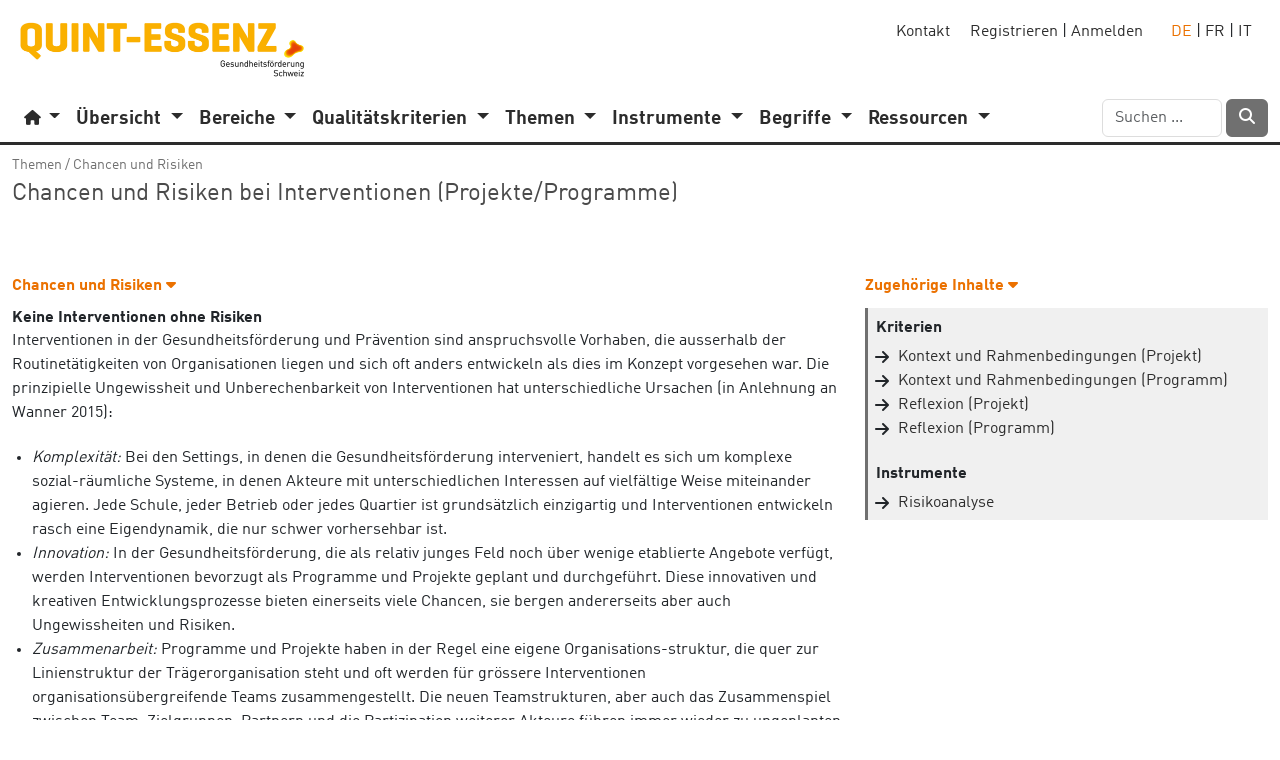

--- FILE ---
content_type: text/html; charset=utf-8
request_url: https://quint-essenz.ch/en/topics/1282
body_size: 20127
content:
<!DOCTYPE html>
<html>
<head>
<title>quint-essenz: Themen: Chancen und Risiken</title>
<link rel="icon" type="image/png" href="/assets/favicon-dd2ee615ef055ae579019bdcda19e0094574930e5bafef86f9d8e68f31721e41.png" />
<link rel="apple-touch-icon" type="image/png" href="/assets/apple-touch-icon-5c371dc94654079c0102ce54198070849386e53809a132f9a5cb352e77ac00be.png" />
<meta content="text/html; charset=UTF-8" http="{equiv: &quot;content-type&quot;}">
<meta content="width=device-width, initial-scale=1" name="viewport">
<meta name="csrf-param" content="authenticity_token" />
<meta name="csrf-token" content="270d7saYEYk3EJCgkz11V1JexkYLFKjDxLGHSf69Rdq-xSGgh4QuyZvx6V1RfYp1-aVkAjKny3a6uZb4uNb6Ug" />
<script src="/assets/application-efcfd0a29731e4f7b97be60a038c8e73037083be2bf3389ffa6558ec681a235d.js" data-turbolinks-track="reload"></script>
<link rel="stylesheet" href="/assets/application-3230078f33e119bcb66dc3795833c6a1764245506604661917fd207205e2297d.css" data-turbolinks-track="reload" />
<link rel="stylesheet" href="/assets/default-19b972e8dc5ee2ac8fe0a3e56e4331d970f49743a2e9a83ea300e42d609254d4.css" media="all" />


<!-- Matomo -->
<script>
  var _paq = window._paq = window._paq || [];
  /* tracker methods like "setCustomDimension" should be called before "trackPageView" */
  _paq.push(['trackPageView']);
  _paq.push(['enableLinkTracking']);
  (function() {
    var u="//matomo.iterum.ch/";
    _paq.push(['setTrackerUrl', u+'matomo.php']);
    _paq.push(['setSiteId', '3']);
    var d=document, g=d.createElement('script'), s=d.getElementsByTagName('script')[0];
    g.async=true; g.src=u+'matomo.js'; s.parentNode.insertBefore(g,s);
  })();
</script>
<!-- End Matomo Code -->

</head>
<body data-locale="de">
<div class="ajax-overlay collapse"><img src="/assets/loading-d514a564394ac13501d450cf09d31c0d0b7545d13d714dde9233c9504d24d567.gif" /></div>
<header>
<div class="container-fluid">
<div class="d-flex justify-content-between">
<div class="d-flex"><div class="brand" id="brand">
<a href="/de"><img width="300" alt="Gesundheitsförderung Schweiz" src="/assets/quintessenz_logo_de-6fb2f93d1e40f6fea0c59b36c053a0ce743ec8568e2cecb1c905101296c505e0.png" /></a>
</div>
</div>
<div class="d-flex text-end"><div class="nav-meta me-3 d-xs-none d-sm-none d-md-block d-lg-block d-xl-block" id="nav_meta">
<a id="link_to_new_contact" href="/de/contacts/new">Kontakt</a>
&nbsp;
&nbsp;
<a id="sign_up" href="/de/users/new">Registrieren</a>
|
<a id="login" href="/de/login">Anmelden</a>
&nbsp;
&nbsp;
&nbsp;
<span class="orange"><a href="/de/topics/1282">DE</a></span>
|
<span class="normal"><a href="/fr/topics/1282">FR</a></span>
|
<span class="normal"><a href="/it/topics/1282">IT</a></span>
</div>
</div>
</div>

<nav class="navbar navbar-light navbar-expand-md navbar-entry">
<button aria-control="navbar_content" aria-expanded="false" aria-label="navbar_content" class="navbar-toggler" data-bs-target="#navbar_content" data-bs-toggle="collapse" type="button">
<span class="navbar-toggler-icon"></span>
</button>
<div class="navbar-collapse collapse" id="navbar_content">
<ul class="navbar-nav ps-1" id="my_contexts">
<li class="dropdown nav-item">
<a aria-expanded="false" aria-haspopup="true" class="nav-link dropdown-toggle home-menu-title" data-bs-toggle="dropdown" href="#" id="nav_home">
<span class="smaller"><i class="fas fa-home" aria-hidden="true"></i></span>
</a>
<div aria-labelledby="nav_home" class="dropdown-menu">
<a class="dropdown-item" href="/de" id="link_to_default">Startseite</a>
<div class="dropdown-divider"></div>
<a class="dropdown-item" href="/de/switch" id="link_to_switch">Projektförderung</a>
</div>
</li>
</ul>

<ul class="navbar-nav">
<li class="dropdown nav-item">
<a aria-expanded="false" aria-haspopup="true" class="nav-link main-menu-title dropdown-toggle" data-bs-toggle="dropdown" href="/de/quality" id="nav_overview">
<strong>Übersicht</strong>
</a>
<div aria-labelledby="nav_overview" class="dropdown-menu">
<a class="dropdown-item" href="/de/quality">Bereiche</a>
</div>
</li>

<li class="dropdown nav-item">
<a aria-expanded="false" aria-haspopup="true" class="nav-link main-menu-title dropdown-toggle" data-bs-toggle="dropdown" href="/de/quality" id="nav_sections">
<strong>Bereiche</strong>
</a>
<div aria-labelledby="nav_sections" class="dropdown-menu">
<a class="dropdown-item" href="/de/sections/1">Gesundheitsförderung</a>
<a class="dropdown-item" href="/de/sections/2">Begründung</a>
<a class="dropdown-item" href="/de/sections/3">Planung</a>
<a class="dropdown-item" href="/de/sections/4">Organisation</a>
<a class="dropdown-item" href="/de/sections/5">Steuerung</a>
<a class="dropdown-item" href="/de/sections/6">Evaluation und Valorisierung</a>
</div>
</li>

<li class="dropdown nav-item">
<a aria-expanded="false" aria-haspopup="true" class="nav-link main-menu-title dropdown-toggle" data-bs-toggle="dropdown" href="/de/quality" id="nav_dimensions">
<strong>Qualitätskriterien</strong>
</a>
<div aria-labelledby="nav_dimensions" class="dropdown-menu">
<a class="dropdown-item" href="/de/dimensions?scope=projects">Projekte</a>
<a class="dropdown-item" href="/de/dimensions?scope=programs">Programme</a>
</div>
</li>

<li class="dropdown nav-item">
<a aria-expanded="false" aria-haspopup="true" class="nav-link main-menu-title dropdown-toggle" data-bs-toggle="dropdown" href="/de/quality" id="nav_topics">
<strong>Themen</strong>
</a>
<div aria-labelledby="nav_topics" class="dropdown-menu">
<a class="dropdown-item" href="/de/topics">A-Z</a>
</div>
</li>

<li class="dropdown nav-item">
<a aria-expanded="false" aria-haspopup="true" class="nav-link main-menu-title dropdown-toggle" data-bs-toggle="dropdown" href="/de/quality" id="nav_tools">
<strong>Instrumente</strong>
</a>
<div aria-labelledby="nav_tools" class="dropdown-menu">
<a class="dropdown-item" href="/de/tools">A-Z</a>
</div>
</li>

<li class="dropdown nav-item">
<a aria-expanded="false" aria-haspopup="true" class="nav-link main-menu-title dropdown-toggle" data-bs-toggle="dropdown" href="/de/quality" id="nav_concepts">
<strong>Begriffe</strong>
</a>
<div aria-labelledby="nav_concepts" class="dropdown-menu">
<a class="dropdown-item" href="/de/concepts">A-Z</a>
</div>
</li>

<li class="dropdown nav-item">
<a aria-expanded="false" aria-haspopup="true" class="nav-link main-menu-title dropdown-toggle" data-bs-toggle="dropdown" href="/de/quality" id="nav_resources">
<strong>Ressourcen</strong>
</a>
<div aria-labelledby="nav_resources" class="dropdown-menu">
<a class="dropdown-item" href="/de/bibliographical_references">Literaturhinweise</a>
<a class="dropdown-item" href="/de/public_assets">Download</a>
</div>
</li>

</ul>
<div class="ms-auto pb-1" id="search_form">
<form class="form-inline" role="search" action="/de/result" accept-charset="UTF-8" method="post"><input type="hidden" name="authenticity_token" value="GD5PUZoxrrvGClhLDrsniuNrZ-kkqAAjUFQuadXl4SxKfHX_AwuMbThohPDSxr5MLUkjzSknXOW-vcksOvZwKg" autocomplete="off" /><div class="d-inline-flex">
<input type="text" name="search[string]" id="search_string" class="form-control" size="12" placeholder="Suchen ..." />
<button class="btn btn-black ms-1" id="submit_search" type="submit">
<span class="white"><i class="fas fa-search" aria-hidden="true"></i></span>
</button>
</div>
</form></div>

</div>
</nav>

</div>
<div class="navbar-bottom"></div>
</header>
<div class="container-fluid">
<div class="breadcrumbs" id="breadcrumbs"><a href="/de/topics">Themen</a><span class="gray"> / </span><a href="/de/topics/1282">Chancen und Risiken</a></div>
</div>
<div class="container-fluid">
<div class="d-flex justify-content-between">
<div class="title" id="title">
<div id="title">
<h1>Chancen und Risiken bei Interventionen (Projekte/Programme)</h1>
</div>

<!-- /.testserver= t(:warning_testserver) if Rails.env.staging? -->

</div>
<div>
<div class="row action-spacer">
<div class="col-md-6">

</div>
<div class="col-md-6">


<div aria-labelledby="nav_print" class="dropdown-menu dropdown-menu-right" role="menu">
<a data-popup="true" class="dropdown-item" href="/de/topics/1282/text_report.html">Diese Seite drucken</a>
</div>








</div>
</div>

</div>
</div>
</div>
<div class="container-fluid">
<div class="row info-spacer">
<div class="col-md-7">

</div>
<div class="col-md-5">


</div>
</div>

</div>
<div class="container-fluid">
<div class="row">
<div class="col-md-12">

</div>
</div>
<div class="row">
<div class="col-md-8">
<div class="c-module" id="text">
<div class="c-title">
<h2><a id="toggle_text_content" href="#text_content" role="button" data-bs-toggle="collapse" aria-expanded="true" aria-controls="text_content" class="text-toggle">Chancen und Risiken <i class="fas"></i></a></h2>
</div>
<div class="c-content collapse show" id="text_content">
<h3>Keine Interventionen ohne Risiken</h3>

<p>Interventionen in der Gesundheitsförderung und Prävention sind anspruchsvolle Vorhaben, die ausserhalb der Routinetätigkeiten von Organisationen liegen und sich oft anders entwickeln als dies im Konzept vorgesehen war. Die prinzipielle Ungewissheit und Unberechenbarkeit von Interventionen hat unterschiedliche Ursachen (in Anlehnung an Wanner 2015):</p>

<ul>
<li><em>Komplexität:</em> Bei den Settings, in denen die Gesundheitsförderung interveniert, handelt es sich um komplexe sozial-räumliche Systeme, in denen Akteure mit unterschiedlichen Interessen auf vielfältige Weise miteinander agieren. Jede Schule, jeder Betrieb oder jedes Quartier ist grundsätzlich einzigartig und Interventionen entwickeln rasch eine Eigendynamik, die nur schwer vorhersehbar ist. </li>
<li><em>Innovation:</em> In der Gesundheitsförderung, die als relativ junges Feld noch über wenige etablierte Angebote verfügt, werden Interventionen bevorzugt als Programme und Projekte geplant und durchgeführt. Diese innovativen und kreativen Entwicklungsprozesse bieten einerseits viele Chancen, sie bergen andererseits aber auch Ungewissheiten und Risiken.<br></li>
<li><em>Zusammenarbeit:</em> Programme und Projekte haben in der Regel eine eigene Organisations-struktur, die quer zur Linienstruktur der Trägerorganisation steht und oft werden für grössere Interventionen organisationsübergreifende Teams zusammengestellt. Die neuen Teamstrukturen, aber auch das Zusammenspiel zwischen Team, Zielgruppen, Partnern und  die Partizipation weiterer Akteure führen immer wieder zu ungeplanten und unplanbaren Entwicklungen.</li>
<li><em>Individualität:</em> Menschen bringen je individuelle Bedürfnisse, Haltungen, Erfahrungen und Befindlichkeiten in eine Intervention ein, die sich zudem über die Zeit ändern können. Überall wo Menschen (zusammen-)arbeiten, sind überraschende Höhenflüge möglich; es können aber auch Fehler passieren.<br></li>
<li><em>Kontext:</em> Faktoren im Umfeld einer Intervention können sich jederzeit ändern und den Verlauf stark begünstigen oder aber behindern. Die Unterstützung in der Bevölkerung für ein Quartierprojekt, die politischen Rahmenbedingungen für ein Schulprojekt, die ökonomische Situation eines Betriebes etc. sind nicht verlässliche Bedingungen, sondern bis zu einem gewissen Grad unberechenbar.<br></li>
<li><em>Partizipation:</em> Die Gesundheitsförderung hat den Anspruch, Interventionen partizipativ zu planen und umzusetzen. Wenn echte Partizipation (Wright 2010) gelebt wird, sind die Entwicklungen nur begrenzt plan- und voraussehbar. Die Zielgruppen entscheiden kontinuierlich mit, in welche Richtung sich die Intervention entwickelt. </li>
</ul>

<p>Chancen und Risiken sind eng miteinander verknüpft. Risiken lediglich als Gefahren für ein Projekt zu verstehen, ist zu kurz gegriffen (Wanner 2015). Wir gehen ständig Risiken ein und nutzen Chancen, um uns weiterzuentwickeln. Wenn ein Kind beispielsweise Fahrradfahren lernt, ist dies mit der Aussicht verbunden, den Bewegungsradius zu erweitern und mit den grösseren Kindern mithalten zu können. Zudem verspricht die neue Bewegungsform Spass. Bis dieses Potenzial aber genutzt werden kann, müssen einige Hürden überwunden werden und die meisten kommen wohl nicht um Stürze und Schrammen herum. Auch in anderen Lebensbereichen (im Beruf, auf Reisen etc.) sind wir ständig mit Risiken konfrontiert, wenn wir uns weiter entwickeln wollen. Ein Leben gänzlich ohne Risiken ist erstens kaum vorstellbar und zweitens auch nicht erstrebenswert. Es kann nicht das Ziel sein, jegliches Risiko zu vermeiden, sondern Risiken abzuschätzen und zu begrenzen. Das gilt für das tägliche Leben ebenso wie für die Projektarbeit.  </p>

<h3>Umgang mit Ungewissheit</h3>

<p>Eine der grossen Herausforderungen der Gesundheitsförderung und Prävention ist ein angemessener Umgang mit der Offenheit und Ungewissheit bei Interventionen. Verantwortliche müssen… </p>

<ul>
<li>in Betracht ziehen, dass sich die Settings und Zielgruppen, aber auch die Intervention selber anders als erwartet entwickeln können,</li>
<li>offen sein für Chancen (Windows of opportunities) und nach Risiken Ausschau halten, </li>
<li>unterschiedliche Entwicklungsszenarien entwerfen,</li>
<li>reale Entwicklungen im Projekt regelmässig systematisch reflektieren und </li>
<li>flexibel und kreativ auf Unvorhergesehenes reagieren können.</li>
</ul>

<p>Im Spannungsfeld zwischen Planbarkeit und Ungewissheit braucht es bei Interventionen einerseits klare Vorstellungen über die Ziele, die man verfolgt, andererseits müssen diese aber regelmässig überprüft, geschärft und gegebenenfalls adaptiert werden. Eine zeitliche Gliederung durch Meilensteine und etappenweise Feinplanung hilft, den Fortschritt kontinuierlich zu reflektieren, auf sich ergebende Chancen und Risiken zu reagieren und das Vorhaben Schritt für Schritt weiter zu entwickeln. Meilensteine, welche regelmässig über die Programm- oder Projektdauer verteilt werden, sind Haltepunkte, an welchen diese Reflexion und Detailplanung stattfinden kann. Meilensteine sind gute Momente für eine rückblickende Analyse der aktuellen Stärken und Schwächen sowie vorausblickend, möglicher Chancen und Risiken (SWOT-Analyse). </p>

<h3>Literaturhinweise</h3>
<ul class="bibliographical-references">
<li>
Wanner, Roland (2015). Risikomanagement für Projekte: Die wichtigsten Methoden und Werkzeuge für erfolgreiche Projekte. Kompakt-Wissen. 2. Auflage. CreateSpace Independent Publishing Platform.

</li>
<li>
Wright, Michael, T. (2010). Pratizipative Qualitätsentwicklung in der Gesundheitsförderung und Prävention. Bern: Huber

</li>
</ul>

<div class="c-module" id="resistance">
<div class="c-title">
<h2><a id="toggle_resistance_content" href="#resistance_content" role="button" data-bs-toggle="collapse" aria-expanded="true" aria-controls="resistance_content" class="text-toggle">Was Sie daran hindern könnte, diese Aspekte zu berücksichtigen <i class="fas"></i></a></h2>
</div>
<div class="c-content collapse show" id="resistance_content">
<ul>
<li>Sie gehen davon aus, dass Sie Ihr Projekt oder Programm so gut geplant haben, dass Unvorhergesehenes unwahrscheinlich ist.</li>
<li>Sie befürchten, dass die Auseinandersetzung mit Risiken bei den Akteuren zu einer negativen Stimmung führt.</li>
<li>Sie sind ausreichend mit gut Planbarem beschäftigt, so dass nicht auch noch Zeit bleibt für die Auseinandersetzung mit Unvorhersehbarem.</li>
<li>Sie wissen nicht, was Sie konkret tun könnten, um Risiken frühzeitig erkennen und vorbeugen zu können.</li>
</ul>

</div>
</div>

<div class="c-module" id="benefit">
<div class="c-title">
<h2><a id="toggle_benefit_content" href="#benefit_content" role="button" data-bs-toggle="collapse" aria-expanded="true" aria-controls="benefit_content" class="text-toggle">Was Sie gewinnen können <i class="fas"></i></a></h2>
</div>
<div class="c-content collapse show" id="benefit_content">
<ul>
<li>Sie lassen Chancen, die sich für Ihr Vorhaben ergeben, nicht ungenutzt. Dadurch erhöht sich das Wirkungspotenzial Ihres Projektes oder Programms. </li>
<li>Wenn Sie sich mit potenziellen Risiken auseinandersetzen, können Sie diese vermindern oder gar vermeiden. </li>
<li>Wenn Sie für unvermeidbare Risiken einen Notfallplan haben, können Sie in einer entsprechenden Situation gut vorbereitet und besonnen reagieren. </li>
</ul>

</div>
</div>

<div class="c-module" id="opportunity">
<div class="c-title">
<h2><a id="toggle_opportunity_content" href="#opportunity_content" role="button" data-bs-toggle="collapse" aria-expanded="true" aria-controls="opportunity_content" class="text-toggle">Was Sie konkret tun können <i class="fas"></i></a></h2>
</div>
<div class="c-content collapse show" id="opportunity_content">
<ul>
<li>Planen Sie regelmässige Haltepunkte (Meilensteine) in ihrem Projekt oder Programm ein, um regelmässig die Stärken, Schwächen, Chancen und Risiken zu reflektieren</li>
<li>Nutzen Sie das Instrument Risikoanalyse auf quint-essenz, um sich vertieft auf potenzielle Risiken vorzubereiten und vorbeugende Massnahmen zu planen.<br></li>
</ul>

</div>
</div>

<div class="c-module" id="reflections">
<div class="c-title">
<h2><a id="toggle_reflections_content" href="#reflections_content" role="button" data-bs-toggle="collapse" aria-expanded="true" aria-controls="reflections_content" class="text-toggle">Reflexionsfragen <i class="fas"></i></a></h2>
</div>
<div class="c-content collapse show" id="reflections_content">
<ul id="reflections_draglist">
<li id="reflection_1252">Besprechen Sie in Ihrem Team regelmässig, welche Chancen und Risiken sich für Ihre Intervention ergeben könnten?</li>
<li id="reflection_1253">Haben Sie vorbeugende Massnahmen getroffen, um angemessen auf Risiken reagieren zu können?</li>
<li id="reflection_1254">Haben sie einen &quot;Plan B&quot;, falls eines der identifizierten Risiken dennoch eintreffen sollte?</li>
<li id="reflection_1255">Sind im Projekt- oder Programmbudget Reserven für Unvorhergesehenes enthalten?</li>
</ul>
</div>
</div>

</div>
</div>

</div>
<div class="col-md-4">
<div class="c-module" id="rc">
<div class="c-title">
<h2><a id="toggle_rc_content" href="#rc_content" role="button" data-bs-toggle="collapse" aria-expanded="true" aria-controls="rc_content" class="text-toggle">Zugehörige Inhalte <i class="fas"></i></a></h2>
</div>
<div class="c-content collapse show" id="rc_content">
<div class="related">
<div class="rc">
<p class="rc-header">Kriterien</p>
<ul class="fa-ul">
<li>
<i class="fas fa-arrow-right fa-li" aria-hidden="true"></i>
<a href="/de/dimensions/1024">Kontext und Rahmenbedingungen (Projekt)</a>
</li>
<li>
<i class="fas fa-arrow-right fa-li" aria-hidden="true"></i>
<a href="/de/dimensions/1068">Kontext und Rahmenbedingungen (Programm)</a>
</li>
<li>
<i class="fas fa-arrow-right fa-li" aria-hidden="true"></i>
<a href="/de/dimensions/1051">Reflexion (Projekt)</a>
</li>
<li>
<i class="fas fa-arrow-right fa-li" aria-hidden="true"></i>
<a href="/de/dimensions/1079">Reflexion (Programm)</a>
</li>
</ul>
<p class="rc-header">Instrumente</p>
<ul class="fa-ul">
<li id="tool_1065">
<i class="fas fa-arrow-right fa-li" aria-hidden="true"></i>
<a href="/de/tools/1065">Risikoanalyse</a>
</li>
</ul>
</div>
</div>
</div>
</div>


</div>
</div>

</div>
<div class="container-fluid">
<div class="row">
<div class="col-md-12">
<div class="last_modification" id="last_modification">
Letzte Änderung: Montag, 04. Mai 2015, 14:32 Uhr

</div>
</div>
</div>

</div>
<div class="container-fluid">
<div class="row">
<div class="col-md-12">
<div aria-hidden class="modal fade" data-backdrop="static" id="modal" role="dialog">
<div class="modal-dialog">
<div class="modal-content">
<div class="modal-header">
<h2 class="modal-title"></h2>
<button name="button" type="button" id="close" class="btn-close float-end" data-bs-dismiss="modal" aria-label="close"></button>
</div>
<div class="modal-body">

</div>
<div class="modal-footer">
<button name="button" type="button" id="ok" class="btn btn-light" data-bs-dismiss="modal" aria-label="ok">Schliessen</button>
</div>
</div>
</div>
</div>

<div class="collapse" id="instruction">

</div>

</div>
</div>
</div>
<footer>
<div class="container-fluid footer-entry">
<div class="row">
<div class="col">
<div class="d-flex justify-content-between">
<div class="pt-1">
<a href="/de/about_us">Wir über uns</a>
|
<a href="/de/privacy">Datenschutz</a>
</div>
<div class="text-end pt-1">
© 2000-2026
<a href="http://www.gesundheitsfoerderung.ch">Gesundheitsförderung Schweiz</a>
|
Made by
<a href="http://www.iterum.ch">iterum gmbh</a>

</div>
</div>
</div>
</div>
</div>

</footer>
</body>
</html>


--- FILE ---
content_type: text/css
request_url: https://quint-essenz.ch/assets/default-19b972e8dc5ee2ac8fe0a3e56e4331d970f49743a2e9a83ea300e42d609254d4.css
body_size: 8948
content:
@font-face{font-family:"DINWebPro";src:url(/assets/DINWebPro-a934f9f7198cea98ab4bf24e1b1694a162de56567dc2c51df056e264349cffae.eot?#iefix) format("embedded-opentype"),url(/assets/DINWebPro-4feaf90d2329d483fddbc162ac2b2127aebf7fa297821d3f4cbcc015082c13f0.woff) format("woff"),url(/assets/DINWebPro-af97c289ba04bdac6556f1da1d72526f3210af2cef48f4b7c4bd996923ded41d.ttf) format("truetype")}@font-face{font-family:"DINWebPro";src:url(/assets/DINWebPro-Bold-2379ec975b1414144014f48fa5c9f2df4c465eaa0409aa74648bfe2230580877.eot?#iefix) format("embedded-opentype"),url(/assets/DINWebPro-Bold-2d8440054ee5aac4c8285806ac0938fd56dbe5087b15f571f32ca01517326b70.woff) format("woff"),url(/assets/DINWebPro-Bold-1b756b2085729e81a310ad50b3226c47c7094d978d3bd7ad22f3fc770099c0e2.ttf) format("truetype");font-weight:bold}h1{font-family:"DINWebPro",sans-serif !important;font-size:1.4rem;font-weight:bold;margin:0}h2{font-family:"DINWebPro",sans-serif !important;font-size:1.1rem;font-weight:bold}h2.section{color:#707070;padding:10px 0}h2 .float-end a{font-size:80% !important}h3{font-family:"DINWebPro",sans-serif !important;font-size:1rem;font-weight:bold}h3.objective-category{margin:10px 3px !important;color:#2c2c2c}h3.title-category{margin:10px;color:#eb7100}h3.filter{padding:3px 0 10px 0}h4{font-family:"DINWebPro",sans-serif !important;font-size:1rem;margin:14px 0 0 0;font-style:italic;line-height:normal}h4.objective{margin:10px 3px;font-style:normal;font-weight:normal}h5{font-family:"DINWebPro",sans-serif !important;font-size:1rem}p{font-family:"DINWebPro",sans-serif !important;font-size:1rem}p.group{margin:0 0 1.5em 0}td{font-family:"DINWebPro",sans-serif !important;font-size:1rem;padding:0}dl{margin-top:0;padding-top:0}dt{padding:0 0 10px 0}blockquote{font-size:1rem;color:#eb7100;padding:0 0 0 5px;margin:10px 0;border-left:2px solid #eb7100}.monospace{font-family:"Lucida Console","Monaco",monospace}.bigger{font-weight:bold;font-size:120%}.smaller{font-size:85%}.black{color:#2c2c2c}.black a{color:#2c2c2c}.black a:hover{color:#eb7100;border-bottom:1px solid #eb7100}.gray{color:#707070}.gray a{color:#707070}.gray a:hover{color:#2c2c2c;border-bottom:1px solid #2c2c2c}.light-gray{color:#d6d6d6}.light-gray a{color:#d6d6d6}.middle-gray{color:#a3a3a3}.middle-gray a{color:#a3a3a3}.cursor-help:hover{cursor:help}.dotted{border-bottom:1px dotted #707070;text-decoration:none}.dotted:hover{color:rgb(184,88.4765957447,0);border-bottom:1px solid rgb(184,88.4765957447,0)}a.dotted{border-bottom:1px dotted #707070;text-decoration:none}a.dotted:hover{color:rgb(184,88.4765957447,0);border-bottom:1px solid rgb(184,88.4765957447,0)}a.emphasis-dotted{color:#eb7100;border-bottom:1px dotted #eb7100}a.emphasis-dotted:hover{color:rgb(184,88.4765957447,0);border-bottom:1px solid rgb(184,88.4765957447,0)}.orange{color:#eb7100}.orange a{color:#eb7100;text-decoration:none}.orange a:hover{color:rgb(184,88.4765957447,0);border-bottom:1px solid rgb(184,88.4765957447,0)}.white{color:#fff}.white a{color:#ba0000}.black{color:#2c2c2c !important}.black a{color:#707070}.bg-red{background-color:#ffbaba}.red{color:#ba0000}.red a{color:#ba0000}.light-red{color:#ffbaba}.light-red a{color:#ffbaba}.blue{color:#337ab7}.blue a{color:#337ab7}.blue a:hover{color:rgb(39.8846153846,95.4102564103,143.1153846154);text-decoration:none;border-bottom:1px solid rgb(39.8846153846,95.4102564103,143.1153846154)}.my-green{color:green}.my-green a{color:green}.green{color:green}.green a{color:green}.light-green{color:rgb(.5,255,.5)}.light-green a{color:rgb(.5,255,.5)}.italic{font-style:italic}.bold{font-weight:bold}.formatted-time{font-weight:normal}.formatted-date{font-weight:bold}.font-weight-normal{font-weight:normal}.list-positive{color:green}.list-positive ul{padding:0 15px;margin-left:0}.list-positive ul li{margin-left:0}.list-negative{color:#ba0000}.list-negative ul{padding:0 15px;margin-left:0}.list-negative ul li{margin-left:0}.argumentation ul{padding:0 15px;margin-left:0}.argumentation ul li{margin-left:0}.welcome-domain{font-size:1.2em;margin-top:0}.strike-through{text-decoration:line-through}.border-bottom-dotted{border-bottom:1px dotted #707070}.border-bottom-solid{border-bottom:1px solid #707070}.pointer-cursor{cursor:pointer}.display-none{display:none}.notification{padding-top:10px}.notification a{color:#337ab7}.btn-light{border:1px solid #d6d6d6}.icon{font-size:75%;display:inline-block;position:relative;top:-2px;height:1.8em}.icon-black{color:#2c2c2c}.icon-black:hover{color:#707070}.icon-blue{color:#337ab7}.icon-blue:hover{color:rgb(39.8846153846,95.4102564103,143.1153846154)}.icon-green{color:green}.icon-green:hover{color:#001a00}.icon-red{color:#ba0000}.icon-red:hover{color:#540000}.icon-gray{color:#d6d6d6}.icon-gray:hover{color:#707070}.icon-light-gray{color:rgb(239.5,239.5,239.5)}.icon-orange{color:#eb7100}.icon-orange:hover{color:rgb(184,88.4765957447,0)}.sequence-phases span{margin-left:2px}.auto{width:auto}.max-width-900{max-width:900px !important}.max-width-1200{max-width:1200px !important}.w-min-16{min-width:16px !important}.w-min-36{min-width:36px !important}.w-24-px{width:24px !important}.w-24-px img{padding-bottom:2px}.w-16-px{width:16px !important}.w-30-px{width:30px !important}.w-36-px{width:36px !important}.w-42-px{width:42px !important}.w-48-px{width:48px !important}.w-60-px{width:60px !important}.w-75-px{width:75px !important}.w-80-px{width:80px !important}.w-90-px{width:90px !important}.w-100-px{width:100px !important}.w-120-px{width:120px !important}.w-160-px{width:160px !important}.w-180-px{width:180px !important}.w-200-px{width:200px !important}.w-240-px{width:240px !important}.w-320-px{width:320px !important}.w-360-px{width:360px !important}.w-33{width:33% !important}.module-subtitle .popover{max-width:600px}.pgv-admin-popover .popover{max-width:600px}.popover{min-width:400px}ul{font-family:"DINWebPro" !important}ul.admin-ul{padding:0 !important;margin-left:15px !important}ul.align-left{padding:0 !important;margin-left:16px !important}ul.nav-topics,ul.module-selection{padding:0;margin:0}ul.nav-topics li,ul.module-selection li{padding-bottom:3px;list-style:none}ul.non-sortable{padding:0 !important;margin:0 !important}ul.non-sortable li{list-style:none}ul.non-sortable li ul.list{padding:0;margin:0}ul.non-sortable li ul.list li{list-style-type:none}li.border{border-top:1px solid #ddd;padding:2px 0}li.border-top{border-top:1px solid #ddd;padding-top:3px !important}ul.checkboxes{list-style:none;margin:20px 0 0 0;padding:10px 0;font-size:.9rem}ul.checkboxes li{list-style:none}.decision-list{color:gray;margin:0;padding:0}.decision-list li{margin:0;padding:0}.decision-list p{margin-left:25px}ul.draglist-cat{padding:0;margin:0}ul.draglist-cat li.sortable-cat{list-style:none;padding:0;margin:0}ul.draglist-cat li.non-sortable-cat{list-style:none;padding:0;margin:0}ul.draglist-cat ul.draglist{margin:0;padding:0}ul.table-list{padding:0;margin:0}ul.table-list li.table-item{list-style:none;padding:0;margin:0}ul.compact{padding-bottom:0 !important;padding-top:0 !important;margin:0 !important}ul.draglist{padding:0;margin:0}ul.draglist li.sortable,ul.draglist li.non-sortable{list-style:none;padding:0;margin:0}ul.draglist li.privilege{list-style:none}ul.draglist ul{padding-left:15px}ul.draglist ul li{list-style:square}ul.draglist ul.palette-select li{list-style:none}ul.draglist ul.draglist{padding:0;margin:10px 2px 0 0}ul.draglist ul.draglist li.sortable,ul.draglist ul.draglist li.non-sortable{list-style:none;padding:0;margin:0}ul.draglist ul.draglist-level-2{padding:0;margin:0 0 0 20px}ul.draglist ul.draglist-level-2 li{list-style:none;padding:0;margin:0}.checkbox input{margin-top:-2px}.checkbox .event-datetime{display:inline-block;width:250px;margin-right:10px;color:#707070}.message ul,.message ol,.post ul,.post ol,.faq ul,.faq ol{padding-bottom:10px}ul.sidebar-milestones,ul.sidebar-discussions{margin:0;padding:0;line-height:1.5rem}ul.sidebar-milestones li,ul.sidebar-discussions li{border-top:1px solid #d6d6d6;list-style:none}ul.sidebar-milestones li:hover,ul.sidebar-discussions li:hover{color:#eb7100;background-color:#faf1e0}table{border-spacing:0;margin:0;padding:0;width:100%}table tr.active td{background-color:#eee}table td{vertical-align:top}table th{vertical-align:bottom}table.list{margin:0;table-layout:fixed;width:100% !important;max-width:100% !important;line-height:1.8em}table.list tr{border-top:1px solid #ddd}table.list th{font-weight:normal;color:#707070;padding-bottom:1px}table.list td{padding:0 1px;margin:0;vertical-align:top}table.list td.icon{vertical-align:top}table.list td a{margin:0}table.compact{margin:0;table-layout:fixed}table.compact td a{margin:0}table.list-item{margin:0;line-height:1.8em;table-layout:fixed}table.list-item th{font-weight:normal;color:#707070;padding-bottom:1px}table.list-item td{border-top:1px solid #ddd;padding:0 1px;margin:0;vertical-align:middle}table.list-item td a{margin:0}th.label-long{font-style:normal;color:#2b3f68;padding:2px 8px 0 0}td.label-long{font-style:italic;width:180px;padding:0 8px 0 0;text-align:right;color:#747474}td.label-long a{color:#707070;border-bottom:1px dotted #707070}td.label-short{font-style:italic;width:150px;padding:1px 8px 0 0;text-align:right;color:#747474}td.label-short a{color:#707070;border-bottom:1px dotted #707070}td.icon,th.icon{width:22px}table.assessment{margin:10px 0 10px 0;padding:10px 0}table.assessment th{border-top:1px solid #ddd;border-bottom:1px solid #ddd;text-align:center}table.assessment th.stage{width:40px;text-align:center}table.assessment th.rating,table.assessment td.rating{font-family:SFMono-Regular,Menlo,Monaco,Consolas,"Liberation Mono","Courier New",monospace;font-weight:normal;width:50px;text-align:center !important}table.assessment td{border-bottom:1px solid #ddd}table.assessment td p{padding-bottom:0;margin-bottom:0}table.assessment-edit{margin:0 0 10px 0;padding:20px 0 10px 0}table.assessment-edit th{border-top:1px solid #ddd;border-bottom:1px solid #ddd;text-align:left}table.assessment-edit th.stage{width:40px;text-align:center}table.assessment-edit th.rating{font-family:SFMono-Regular,Menlo,Monaco,Consolas,"Liberation Mono","Courier New",monospace;font-weight:normal;width:40px;text-align:center}table.assessment-edit th.rating-euro{font-weight:normal;width:40px;text-align:center}table.assessment-edit td{border-bottom:1px solid #ddd}table.balance{margin:0;border-top:1px solid #ddd;border-bottom:1px solid #ddd;font-weight:bold}table.balance tr td.icon{padding:1px}table.bibliographical-reference{margin:10px 0 20px 0;border-top:1px solid #ddd;border-bottom:1px solid #ddd}table.container{padding:20px 2px}table.list-related{padding:0;margin:0}table.list-related td{border:0;vertical-align:middle}table.list-related tr.current{background-color:#ffe192}table.list-related tr.cat{font-weight:bold}table.list-related .status{width:30px}table.list-2{margin:10px 0;line-height:1.6em;border-bottom:1px solid #ddd;table-layout:fixed;word-wrap:break-word}table.list-2 tbody tr.icon{vertical-align:top}table.list-2 tbody td{border-top:1px solid #ddd;padding:1px;margin:0;vertical-align:top}table.list-2 th{font-weight:normal;color:gray;padding:1px}table.list-2 td{vertical-align:top}li>table.list{border-top:none;margin:0}li>table.list tr{padding:1px}li>table.list th{font-weight:normal;color:gray;padding-bottom:2px}li>table.list td{border-top:1px solid #ddd;padding:0 2px;margin:0}li>table.list td a{margin:0}.balance>table.list{border-top:none;margin:0}.balance>table.list tr{padding:1px}.balance>table.list th{font-weight:normal;color:gray;padding-bottom:2px}.balance>table.list td{border-top:2px solid #ddd;border-bottom:2px solid #ddd;padding:0 2px;margin:0}.balance>table.list td.icon{padding:1px}.balance>table.list td a{margin:0}form>table.list{margin:0}form>table.list th{font-weight:normal;color:gray;padding-bottom:2px}form>table.list td{border-top:1px solid #ddd;vertical-align:middle;padding:1px}form>table.list td a{margin:0}table.report{padding:10px 0 10px}table.report th{border-top:1px solid #ddd}table.report td{border-top:1px solid #ddd}table.list-show{margin:10px 5px;border-bottom:1px solid #ddd}table.list-show th{font-weight:normal;color:gray;padding-bottom:1px}table.list-show td{border-top:1px solid #ddd;padding:0 3px;margin:0;vertical-align:top}table.table-view-show{line-height:1.5em;padding:5px 0 0 15px}table.table-view-show th{border-top:1px solid #ddd;font-weight:normal;color:gray;padding-bottom:1px;text-align:left}table.table-view-show td{border-top:1px solid #ddd;padding:0 3px;margin:0;vertical-align:top}table.table-view-show td a{margin:0}td.amount{padding:0 2px;width:70px;text-align:right}td.text{padding-bottom:10px;border-bottom:1px solid #ddd}th.auto{text-align:left}td.text-end{text-align:right}table.swot{padding-top:30px}table.swot td.label-long{font-style:italic;border-top:1px solid #ddd}table.evaluation-methods{padding:20px 0;font-size:.9em}table.evaluation-methods tr td{border-bottom:1px solid #707070}table.evaluation-forms{padding:20px 0;font-size:.9em}table.evaluation-forms tr td{border-bottom:1px solid #707070}.vertical-align-middle{vertical-align:middle !important}.vertical-align-top td{vertical-align:top !important}table.table-group-form td{height:45px;padding:3px;vertical-align:middle !important}.text-start{text-align:left !important}.text-center{text-align:center !important}table.list-item{margin:0;line-height:1.8em;table-layout:fixed}table.list-item th{font-weight:normal;color:#707070;padding-bottom:1px}table.list-item td{border-top:1px solid #ddd;padding:0 1px;margin:0;vertical-align:middle}table.list-item td a{margin:0}td>ul{padding-top:0;margin-top:0}.info-spacer{min-height:3rem}.action-spacer{min-height:2rem}.ajax-load{float:right;margin:5px 10px 0 0}.action{text-align:right;width:200px}.actions{text-align:right;width:100px}.count{color:#eb7100;width:20px;text-align:right;padding-right:2px;vertical-align:middle}.flash{min-height:20px}ul.content-links{margin-top:10px;color:#eb7100;padding:0}ul.content-links li a{color:#eb7100}.objective .details{margin:10px 0;line-height:20px;font-style:italic}.details{margin:20px 3px 5px}.details-group{position:relative}.details-group .details-label{float:left;text-align:right;padding-right:10px;color:#707070;font-style:italic;vertical-align:top}.details-group ul{margin-bottom:10px}.testserver{color:red;position:absolute;top:0;right:5px;font-size:.8rem}.last_modification{margin:20px 0 10px 0;color:#707070;font-size:.9rem}.switch{font-weight:normal;margin:10px 0}.slideshow-slide{margin:0;padding:0}.slideshow-slide .slideshow-text{font-size:24px;color:#eb7100;padding-left:20px;margin:20px 0 20px 20px}.slideshow-slide .slideshow-text h2{line-height:120%}.retrospective{border:1px solid #d6d6d6;border-radius:5px;background-color:rgb(239.5,239.5,239.5);margin-top:10px;margin-bottom:10px;padding:10px}.retrospective .prefix{font-weight:bold;padding-bottom:10px}.buttons{margin:10px 0}.color-selection{height:16px;width:16px}.fa-span{padding-left:2px}.news-item-category{font-size:1rem;min-height:16px}.news-item-category-inline{font-size:.9em}.news-item-details{margin-bottom:10px}.news-date{margin:10px 0;color:#d6d6d6}.bootstrap-datetimepicker-widget{font-size:.9rem !important}.js-select-all,.js-deselect-all{cursor:pointer}.fade.in{opacity:1}.hint{margin:10px 0;padding:10px;text-align:left;color:#337ab7;border:1px solid #337ab7;border-radius:5px;background-color:#e5ffff}.entry-box{border:1px solid #707070;border-radius:5px;background-color:1px solid #d6d6d6;height:300px;padding:10px}.entry-news{margin-top:20px}.striped{border-top:1px solid #d6d6d6;border-bottom:1px solid #d6d6d6;border-left:none;border-right:none;margin:5px;padding:10px;color:#2c2c2c}.boxed{border-radius:5px;border-style:solid;border-color:#ccc;border-width:1px;margin:5px;padding:10px;color:#2c2c2c}.boxed-wide{border-radius:5px;border-style:solid;border-color:#ccc;border-width:1px;margin:10px 5px 10px 0;padding:10px 10px 0 10px;color:#2c2c2c}.filled{background-color:#d6d6d6}.box{border:1px solid #ddd;border-radius:10px;padding:8px;margin-bottom:5px}.border-top{border-top:1px solid #ddd;margin-top:3px !important;padding-top:5px !important}.ajax-overlay{position:absolute;bottom:10px;right:10px;margin:15px;z-index:1000}.dimensions-download{margin:0;padding-top:10px}.locale{text-align:right;width:50px}.text-show{padding:0 0 5px 5px}.citation{width:250px;vertical-align:top;font-weight:bold}.full-reference{vertical-align:top}.budget{padding:10px 0}.announcement{color:#2c2c2c;font-size:1rem;border:1px solid #ccc;margin-top:10px;padding:0 10px;background-color:#ccc}.measure-targets{margin-top:30px}.milestone-add{padding:10px 0 0 0}.milestone-add a{color:#eb7100;border-bottom:1px dotted #eb7100}.options{padding-bottom:20px}.action{width:160px;text-align:right}.authors{width:400px;text-align:right}.article-authors{width:300px;text-align:right}.bibliographical-references{padding-bottom:20px}.bibliographical-references a{color:#eb7100}.category{width:240px;text-align:right;font-weight:bold}.contact{width:80px;text-align:center}.content-type{width:30px;text-align:center}.content-label{width:150px;text-align:left}.filename{width:180px;text-align:left}.format{width:240px;text-align:right}.milestone{padding-bottom:20px}.name{text-align:left}.new{color:#707070}.pic{margin:0;width:16px;padding-left:4px}.position{width:48px;text-align:left;margin-left:0}.post a{color:#337ab7;border-bottom:1px dotted #337ab7;text-decoration:none}.post a:hover{color:#eb7100;border-bottom:1px dotted #eb7100;text-decoration:none}.post-modification{color:#707070;font-style:italic}.profile{width:300px;text-align:right}.project-stage{width:45px;text-align:center !important}.info-icon{padding-right:3px}.rating{text-align:center;width:40px}.remarks{font-style:italic;width:400px;padding-left:16px;padding-right:2px;text-align:right;color:gray}.reset-password{padding:10px 0 0 0}.responsible{width:200px;text-align:right}.responsibility{width:100px;text-align:right}.role{width:150px;text-align:right}.section{margin:20px 0}.send-message{padding-top:2px;text-align:right}.send-message a{color:#eb7100}.size{width:200px;text-align:right}.spacer{width:10px;text-align:center}.stage{width:40px;text-align:center}.stats{width:200px;text-align:right}.state{width:200px;text-align:right;padding-right:4px}.subtable{margin:20px 0}.subtable h3{padding:0;margin-bottom:10px}.subtitle{font-style:italic;width:240px;border-top:1px solid #ddd}.table{margin-bottom:10px;padding-bottom:10px}.terms-of-use{padding:30px 0 10px 0}.terms-of-use a{font-weight:bold}.text-truncate{overflow:hidden;text-overflow:ellipsis;white-space:nowrap}.text-truncate a{overflow:hidden;text-overflow:ellipsis;white-space:nowrap}.time{width:120px;text-align:right}.type{width:200px;text-align:right}.version{text-align:center;width:30px}.url{text-align:right}.year{width:120px;text-align:right}.pagination{float:right;margin-top:5px;margin-bottom:5px}.pagination-count{padding-top:.1rem;color:#337ab7}form .message-required{color:#707070;margin-top:0;margin-bottom:0}form label{font-weight:normal}form .col-form-label{font-weight:normal !important;font-style:italic;text-align:right}fieldset{padding-bottom:10px}fieldset legend{border-top:1px solid #d6d6d6;color:#707070;font-size:1rem}.form-info{margin-bottom:20px;font-weight:bold}.form-adjust{padding-top:calc(.375rem + 1px);padding-bottom:.375rem;margin-bottom:0;font-size:inherit;line-height:1.5}.report-option-state{display:inline-block;position:relative;margin-right:2px}.files-upload{padding:3px}#flash{margin-top:5px}.validation{margin:0;padding:0}.validation #error_explanation{color:#ba0000;background-color:pink;border-radius:5px;border:1px solid #ba0000}.validation #error_explanation h3{font-weight:bold;color:#ba0000}.validation #error_explanation p{padding:5px 0 5px 5px}.validation #error_explanation ul{margin:0;padding:0 0 5px 25px}.validation #error_explanation ul li{padding:0;list-style-type:square;color:#ba0000}.validation #error_explanation .no-error{margin:10px 0;color:green}.validation .fields-required{margin:5px 0 0 5px;color:#707070}.validation .warning{margin:5px 0 0 0;color:green}.validation p.no-error{margin:10px 0;color:green}.validation .field-with-errrors{color:#ba0000}.validation .field-with-errrors a{color:#ba0000}form .nested-form{position:relative;min-height:50px}.add-nested-fields{border-bottom:1px dotted #707070;color:#707070;text-decoration:none}.add-nested-fields:hover{background-color:#fff;color:#337ab7;text-decoration:none}a.remove-nested-fields{color:#ba0000;border-bottom:1px dotted #ba0000}.option-middle{width:120px;display:inline-block}input[type=checkbox]{margin-top:3px}.md-editor>textarea{padding:5px;background-color:#fff}.ui-autocomplete{background-color:#fff;border:1px solid #707070;border-radius:5px;padding:5px 12px 5px 12px;margin:0}.ui-autocomplete li{list-style:none;border-bottom:1px solid #ddd}.ui-autocomplete li:hover{background-color:#faf1e0}.alert .msg-title{padding:0;margin:0 0 5px 0;font-weight:bold}.alert p.msg{padding:0;margin:0}.filter-nav .block-missing .menucat-missing{border-top:2px solid #666;padding-bottom:2px}.filter-nav .block.current,.filter-nav .block-ip-admin.current{background-color:#ffe192}.filter-nav .block .menucat,.filter-nav .block-ip-admin .menucat{padding-top:1px;cursor:pointer;border-top:2px solid #ddd;color:rgb(73.75,73.75,73.75)}.filter-nav .block .menucat.no-border,.filter-nav .block-ip-admin .menucat.no-border{border:none !important}.filter-nav .block .menucat .w-12-px img,.filter-nav .block-ip-admin .menucat .w-12-px img{margin:-4px 0 0 1px}.filter-nav .block .menucat .status,.filter-nav .block-ip-admin .menucat .status{display:inline-block}.filter-nav .block .menucat .status img,.filter-nav .block-ip-admin .menucat .status img{margin-top:-4px}.filter-nav .block .menucat .position,.filter-nav .block-ip-admin .menucat .position{display:inline-block;width:16px;text-align:center}.filter-nav .block .menucat .menuname,.filter-nav .block-ip-admin .menucat .menuname{display:inline-block;font-weight:bold}.filter-nav .block .menucat .filter,.filter-nav .block-ip-admin .menucat .filter{font-weight:bold}.filter-nav .block .menucat .profile-menuname,.filter-nav .block-ip-admin .menucat .profile-menuname{font-weight:bold}.filter-nav .block .menugroup .menuitem,.filter-nav .block .menugroup-manage .menuitem,.filter-nav .block-ip-admin .menugroup .menuitem,.filter-nav .block-ip-admin .menugroup-manage .menuitem{padding-top:1px;cursor:pointer;border-top:1px solid #ddd}.filter-nav .block .menugroup .menuitem.no-border,.filter-nav .block .menugroup-manage .menuitem.no-border,.filter-nav .block-ip-admin .menugroup .menuitem.no-border,.filter-nav .block-ip-admin .menugroup-manage .menuitem.no-border{border:none !important}.filter-nav .block .menugroup .menuitem.current,.filter-nav .block .menugroup-manage .menuitem.current,.filter-nav .block-ip-admin .menugroup .menuitem.current,.filter-nav .block-ip-admin .menugroup-manage .menuitem.current{background-color:#faf1e0}.filter-nav .block .menugroup .status,.filter-nav .block .menugroup-manage .status,.filter-nav .block-ip-admin .menugroup .status,.filter-nav .block-ip-admin .menugroup-manage .status{display:inline-block}.filter-nav .block .menugroup .status img,.filter-nav .block .menugroup-manage .status img,.filter-nav .block-ip-admin .menugroup .status img,.filter-nav .block-ip-admin .menugroup-manage .status img{margin-top:-4px}.filter-nav .block .menugroup .position,.filter-nav .block .menugroup-manage .position,.filter-nav .block-ip-admin .menugroup .position,.filter-nav .block-ip-admin .menugroup-manage .position{display:inline-block;width:16px;text-align:center}.filter-nav .block .menugroup .menuname,.filter-nav .block .menugroup-manage .menuname,.filter-nav .block-ip-admin .menugroup .menuname,.filter-nav .block-ip-admin .menugroup-manage .menuname{display:inline-block}.filter-nav .block .menugroup .filteritem,.filter-nav .block .menugroup-manage .filteritem,.filter-nav .block-ip-admin .menugroup .filteritem,.filter-nav .block-ip-admin .menugroup-manage .filteritem{cursor:pointer;border-top:1px solid #e9e9e9;position:relative}.filter-nav .block .menugroup .filteritem label,.filter-nav .block .menugroup-manage .filteritem label,.filter-nav .block-ip-admin .menugroup .filteritem label,.filter-nav .block-ip-admin .menugroup-manage .filteritem label{font-weight:normal}.filter-nav .block .menugroup .filteritem a,.filter-nav .block .menugroup-manage .filteritem a,.filter-nav .block-ip-admin .menugroup .filteritem a,.filter-nav .block-ip-admin .menugroup-manage .filteritem a{text-decoration:none}.filter-nav .block .menugroup .filteritem input[type=checkbox],.filter-nav .block .menugroup-manage .filteritem input[type=checkbox],.filter-nav .block-ip-admin .menugroup .filteritem input[type=checkbox],.filter-nav .block-ip-admin .menugroup-manage .filteritem input[type=checkbox]{display:none}.filter-nav .block .menugroup .filteritem label,.filter-nav .block .menugroup-manage .filteritem label,.filter-nav .block-ip-admin .menugroup .filteritem label,.filter-nav .block-ip-admin .menugroup-manage .filteritem label{padding:0;margin:0;color:#2c2c2c;cursor:pointer}.filter-nav .block .menugroup .filteritem label:hover,.filter-nav .block .menugroup-manage .filteritem label:hover,.filter-nav .block-ip-admin .menugroup .filteritem label:hover,.filter-nav .block-ip-admin .menugroup-manage .filteritem label:hover{color:#eb7100}.filter-nav .block .menugroup .filteritem label.active,.filter-nav .block .menugroup-manage .filteritem label.active,.filter-nav .block-ip-admin .menugroup .filteritem label.active,.filter-nav .block-ip-admin .menugroup-manage .filteritem label.active{color:#ba0000}.filter-nav .block .menugroup .filteritem label.active span,.filter-nav .block .menugroup-manage .filteritem label.active span,.filter-nav .block-ip-admin .menugroup .filteritem label.active span,.filter-nav .block-ip-admin .menugroup-manage .filteritem label.active span{color:#ba0000}.filter-nav .block .menugroup .filteritem .count,.filter-nav .block .menugroup-manage .filteritem .count,.filter-nav .block-ip-admin .menugroup .filteritem .count,.filter-nav .block-ip-admin .menugroup-manage .filteritem .count{float:none;color:#eb7100;position:absolute;width:28px;right:0;top:0}.filter-nav .block .menugroup .filter,.filter-nav .block .menugroup-manage .filter,.filter-nav .block-ip-admin .menugroup .filter,.filter-nav .block-ip-admin .menugroup-manage .filter{color:#ba0000}.filter-nav .block .current,.filter-nav .block-ip-admin .current{cursor:default;color:#ba0000;border-top:1px solid #ddd;margin:0;background-color:#ffe192}.filter-nav .ip-position{width:15px;font-weight:bold;text-align:center}.filter-nav .current{border-top:1px solid #ddd;color:#eb7100;background-color:#ffe192}.filter-nav .normal{border-top:1px solid #ddd;margin:0}.filter-nav{font-size:1rem}.schedule-filter-block{margin-bottom:10px;padding-left:2px}ul.schedule-filter{padding:0 !important;margin:0 !important;list-style:none}ul.schedule-filter li{padding:2px 0;line-height:normal}.sidebar-image{margin-top:8px}.sidebar-image img{padding-top:10px}.sidebar-image .info-more{font-size:.9rem;padding-top:10px;color:#eb7100}.step-remarks{margin:10px 0;padding:10px 10px 0 10px;border:1px solid #ba0000;border-radius:5px;background-color:#faf1e0;line-height:125%;color:#ba0000}.sidebar-status-group{border-top:1px solid #ddd;line-height:1.5em}.status-icon{text-align:right;padding:0 5px;display:inline-block}.tooltip-inner{max-width:400px !important}#dialog p{padding-bottom:10px}#dialog ul{margin:5px}#dialog ul li{margin-left:10px}.modal-dialog{min-width:60%}.modal-header{background-color:#d6d6d6}.modal-title h2{color:rgb(73.75,73.75,73.75);font-weight:bold;margin:0;padding:0}.modal-title a:hover{text-decoration:none !important}.modal-title a:focus{outline:none !important}.module-subtitle{padding:0;margin:0;font-weight:bold}footer{font-size:1rem;margin-top:10px}footer .footer-entry{padding-top:5px;border-top:3px solid #000}footer .footer-entry a{text-decoration:none}footer .footer-logged-in{border-top:1px solid #ddd;padding-top:12px;margin-top:36px}footer .footer-left{padding-top:12px}footer .footer-left a{text-decoration:none}footer .footer-right{padding-top:12px;text-align:right}footer .footer-right a{text-decoration:none}footer #impressum{padding-top:12px;text-align:right}footer #copyright{padding-top:30px;text-align:right}footer .brand-image-footer{float:left;margin-left:10px;width:400px}footer #hon #hon_text #hon_image{float:left;padding:4px 10px 0 0}footer #hon #hon_text ul{padding:0;margin:-4px 0 0 0}footer #hon #hon_text ul li{list-style:none;color:#707070}footer #hon #hon_text ul li a{color:#707070;border-bottom:1px dotted}header .brand.ip{height:70px;padding-bottom:10px}header{font-size:1.1rem}a.main-menu-title{color:#2c2c2c !important;padding-top:6px;font-size:110%}a.main-menu-title:hover{background-color:#2c2c2c;color:#eb7100 !important}a.home-menu-title{color:#2c2c2c !important;padding-top:5px}a.home-menu-title:hover{background-color:#2c2c2c;color:#eb7100 !important}.brand-image_entry{margin-left:-5px;height:80px}.taggings{font-size:1rem;float:right;text-align:right;margin:5px 0 10px 5px;width:auto}.info-state{float:right;margin:5px 0 10px 5px;width:auto;font-size:1rem}.hompage-top-image{display:inline-block;margin-top:-21px;max-height:500px;width:auto}.bg-navbar{background-color:#d6d6d6}.navbar-bottom{margin-top:0;border-bottom:3px solid #2c2c2c}.nav-current span.bold{color:#eb7100}.navbar .dropdown-menu{margin-top:7px}.navbar-entry{padding-top:20px;padding-bottom:0;background-color:#fff;border-radius:0;border-top:none;border-right:none;border-left:none;color:#2c2c2c;padding-bottom:0}.navbar-entry .dropdown-menu{margin-top:-1px;margin-left:-1px}.navbar-entry li.dropdown{color:#2c2c2c}.navbar-entry li.dropdown.show{background-color:#2c2c2c;color:#eb7100}.navbar-entry .navbar-collapse{padding-bottom:0 !important}.navbar-entry .navbar-collapse.collapse.in{color:#fff;background-color:#fff;margin-left:0 !important}.navbar-entry .navbar-collapse.collapse.in .navbar-nav>li>.dropdown-menu{background-color:#2c2c2c}.navbar-entry .navbar-collapse.collapse.in .navbar-nav>li>a{font-size:1.1rem;text-align:left}.navbar-entry .navbar-collapse.collapse.in .navbar-nav>li>a:hover{color:#eb7100;background-color:#fff}.navbar-entry .navbar-collapse.collapse.in .dropdown-menu>.dropdown-divider{color:#fff !important;background-color:#2c2c2c !important}.navbar-entry .navbar-collapse.collapse.in .dropdown-menu>a{color:#fff !important;background-color:#2c2c2c !important}.navbar-entry .navbar-collapse.collapse.in .navbar-nav>li>.dropdown-menu{background-color:#2c2c2c}.navbar-entry .navbar-collapse.collapse.in .dropdown:hover .dropdown-menu{display:block}.navbar-entry .navbar-collapse.collapse.in .navbar-nav .dropdown-menu a{color:#fff;background-color:#2c2c2c}.navbar-entry .navbar-collapse.collapse.in .dropdown-menu>a:hover{color:#eb7100 !important}.navbar-entry .navbar-collapse.collapse.in .dropdown-menu>a .open{color:#eb7100 !important}.navbar-entry .collapse.show{background-color:#fff}.navbar-entry .navbar-nav>a:hover{color:#eb7100;background-color:#2c2c2c}.navbar-entry .dropdown-menu>a{color:#fff;background-color:#2c2c2c}.navbar-entry .dropdown-menu>.dropdown-divider{background-color:#2c2c2c}.navbar-entry .navbar-nav .dropdown-menu{color:#fff;background-color:#2c2c2c}.navbar-entry .dropdown-menu>a:hover{color:#eb7100}.navbar-entry .dropdown-menu>a .open{color:#eb7100}.navbar-entry .navbar-nav>li>.dropdown-menu{background-color:#2c2c2c}.navbar-entry .dropdown:hover .dropdown-menu{display:block}.nav-meta{font-size:1rem}.nav-meta a{text-decoration:none}.nav-meta span.current a{color:#eb7100;text-decoration:none}.breadcrumbs{margin-left:0;margin-top:10px;font-size:.9rem}.breadcrumbs a{text-decoration:none;color:#707070}.submission{position:relative;font-size:.9rem}.submission .submission-steps{position:absolute;right:5px;top:10px}.title{clear:both;padding-top:.25rem;padding-bottom:.5rem}.title h1{color:rgb(73.75,73.75,73.75);padding-bottom:10px;font-size:1.5rem;font-weight:500}.title a{text-decoration:none;color:rgb(73.75,73.75,73.75)}.phases{margin-top:-3px;position:relative}.phases ul{float:left}.phases .phases-help{float:left;margin-top:3px;margin-left:0}.views{margin:5px 5px 10px 0;color:#337ab7;font-size:1rem}.views a{color:#a3a3a3;display:inline-block;font-weight:normal}.views a img{margin:0;padding-bottom:1px}.views a:hover{color:#337ab7;text-decoration:none}.views .view-action{padding:0 0 0 10px}.views .current-description{border-radius:3px;color:#337ab7;font-weight:bold}.btn-black{background-color:#707070 !important}.badge{padding:3px 7px 2px 7px}.question{padding:1px 0 5px 0;border-top:2px solid #333;font-weight:bold}.info-url{right:0;text-align:right;margin:0;padding:0 2px 0 0}.info-url a{text-decoration:none}.ip-menu-items{padding:0;margin:-3px 0 18px 0;font-size:.9rem !important;font-weight:bold}.ip-question{border-top:2px solid #333;padding:2px;margin-top:-7px;margin-bottom:20px;font-weight:bold;position:relative;font-size:.9rem !important}.m-module{position:relative}.m-title{height:1.7rem;background-color:#d6d6d6;margin-bottom:5px}.m-title h2{position:relative;font-size:1rem;margin:0;padding-left:4px;font-weight:bold}.m-title h2 a{color:rgb(73.75,73.75,73.75);text-decoration:none}.m-title .right{float:right;position:absolute;top:1px;right:3px;text-align:right;font-weight:normal}.m-title .right img{margin:0;padding:0}.m-subtitle{padding-top:15px;font-style:italic}.m-content{margin:10px 0}.m-content a{text-decoration:none}.m-content ul ol{margin:10px 0 !important}.m-content .index{padding:10px;margin:5px;width:170px;background-repeat:no-repeat}.intro-module{margin:0 0 10px 0;padding:1px 18px 10px 0}.intro-module ul{padding:5px 20px}.intro-module.content-links{margin-top:10px;color:#eb7100;padding:0}.intro-module.content-links li a{color:#eb7100}.module,.m-module{position:relative;margin:10px 0 0 0;clear:both}.module a,.m-module a{text-decoration:none}.module h2,.m-module h2{line-height:2rem;font-size:1rem}.module h2 a,.m-module h2 a{text-decoration:none;color:#707070}.module h2 .float-end a,.m-module h2 .float-end a{text-decoration:none;font-size:66% !important}.module h3,.m-module h3{margin:0;color:#707070}.module h3.title-category,.m-module h3.title-category{margin-top:10px;color:#eb7100}.module .content,.m-module .content{margin:20px 0 0 10px}.sortable,.handle,.handle-cat{cursor:move !important}.module-title{height:2em;border-top:2px solid #ddd;margin-bottom:2px}.module-title a{color:rgb(73.75,73.75,73.75);text-decoration:none}.module-title .right{float:right;position:absolute;top:4px;right:1px;text-align:right;font-weight:normal}.button-right{position:absolute;top:2px;right:1px;text-align:right;font-weight:normal}.module-content .details{margin:20px 3px 5px}.text-content p a{text-decoration:underline !important}.module-content{margin:10px 0 0 0;padding-left:2px}.module-content p{padding-bottom:10px}.module-content ul{padding-bottom:10px}.module-content ul.ac-list{padding-bottom:15px}.module-content ol{margin:0;padding-bottom:10px}.module-content ol li{margin:0}.toggle-list a{color:#707070}.toggle-list a:hover{color:#ba0000;border-bottom:1px solid #ba0000;text-decoration:none}.toggle-list{color:#707070;margin-top:1px;padding-bottom:10px;font-size:.9rem;cursor:pointer}.c-module{position:relative;clear:both}.c-module ul{padding:5px 0 5px 14px}.c-module .logo{float:right;top:0;width:210px;height:210px;margin:10px;text-align:center}.c-module ul{padding-left:20px}.c-module ul.list-unstyled{list-style:none;margin-left:0 !important;padding-left:2px !important;padding-bottom:0 !important}.c-title{min-height:22px;margin-bottom:5px;color:#eb7100 !important}.c-title h2{position:relative;padding:2px 0;font-size:1rem;margin:0}.c-title h2 a{color:#eb7100;text-decoration:none}.c-title .right{float:right;position:absolute;top:1px;right:3px;text-align:right;font-weight:normal}.c-title .right img{margin:0;padding:0}.c-content-compact a:hover{text-decoration:none}.c-content{margin:10px 0 20px 0}.c-content a{text-decoration:none}.c-content h3:first-child{margin-top:4px;margin-bottom:0;line-height:21px;font-size:1rem;font-weight:bold}.c-content h3{margin-top:5px;margin-bottom:0;line-height:21px;font-size:1rem;font-weight:bold}.c-content .index{padding:10px;margin:5px;width:170px;background-repeat:no-repeat}.c-content .details{margin:10px 0}.c-subtitle{padding-top:15px;font-style:italic}#search_string{width:120px}#search_results p{padding:0 0 0 3px}#search_results h3{margin:36px 0 12px 0;padding:0;color:#2c2c2c;line-height:normal}#search_results a:hover{color:#eb7100;text-decoration:underline}#search_results ul{padding:0;margin:10px 0 0 0;list-style-type:none}#search_results ul li{margin:0;padding:0 0 10px 0}#search_results ul li a{color:#707070;font-weight:bold}#search_results .more-results a{color:#707070;font-weight:normal}.get-selection{margin:10px 0 0 0}.sidebar-nav .block-missing .menucat-missing{border-top:2px solid #666;padding-bottom:2px}.sidebar-nav .block.current,.sidebar-nav .block-ip-admin.current{background-color:#ffe192}.sidebar-nav .block .menucat,.sidebar-nav .block-ip-admin .menucat{padding-top:1px;cursor:pointer;border-top:2px solid #ddd;color:rgb(73.75,73.75,73.75)}.sidebar-nav .block .menucat.no-border,.sidebar-nav .block-ip-admin .menucat.no-border{border:none !important}.sidebar-nav .block .menucat .w-12-px img,.sidebar-nav .block-ip-admin .menucat .w-12-px img{margin:-4px 0 0 1px}.sidebar-nav .block .menucat .status,.sidebar-nav .block-ip-admin .menucat .status{display:inline-block}.sidebar-nav .block .menucat .status img,.sidebar-nav .block-ip-admin .menucat .status img{margin-top:-4px}.sidebar-nav .block .menucat .position,.sidebar-nav .block-ip-admin .menucat .position{display:inline-block;width:16px;text-align:center}.sidebar-nav .block .menucat .menuname,.sidebar-nav .block-ip-admin .menucat .menuname{display:inline-block;font-weight:bold}.sidebar-nav .block .menucat .filter,.sidebar-nav .block-ip-admin .menucat .filter{font-weight:bold}.sidebar-nav .block .menucat .profile-menuname,.sidebar-nav .block-ip-admin .menucat .profile-menuname{font-weight:bold}.sidebar-nav .block .menugroup .menuitem,.sidebar-nav .block .menugroup-manage .menuitem,.sidebar-nav .block-ip-admin .menugroup .menuitem,.sidebar-nav .block-ip-admin .menugroup-manage .menuitem{padding-top:1px;cursor:pointer;border-top:1px solid #ddd}.sidebar-nav .block .menugroup .menuitem.no-border,.sidebar-nav .block .menugroup-manage .menuitem.no-border,.sidebar-nav .block-ip-admin .menugroup .menuitem.no-border,.sidebar-nav .block-ip-admin .menugroup-manage .menuitem.no-border{border:none !important}.sidebar-nav .block .menugroup .menuitem.current,.sidebar-nav .block .menugroup-manage .menuitem.current,.sidebar-nav .block-ip-admin .menugroup .menuitem.current,.sidebar-nav .block-ip-admin .menugroup-manage .menuitem.current{background-color:#faf1e0}.sidebar-nav .block .menugroup .status,.sidebar-nav .block .menugroup-manage .status,.sidebar-nav .block-ip-admin .menugroup .status,.sidebar-nav .block-ip-admin .menugroup-manage .status{display:inline-block}.sidebar-nav .block .menugroup .status img,.sidebar-nav .block .menugroup-manage .status img,.sidebar-nav .block-ip-admin .menugroup .status img,.sidebar-nav .block-ip-admin .menugroup-manage .status img{margin-top:-4px}.sidebar-nav .block .menugroup .status-icons,.sidebar-nav .block .menugroup-manage .status-icons,.sidebar-nav .block-ip-admin .menugroup .status-icons,.sidebar-nav .block-ip-admin .menugroup-manage .status-icons{margin-left:3px;text-align:right;display:inline-block}.sidebar-nav .block .menugroup .position,.sidebar-nav .block .menugroup-manage .position,.sidebar-nav .block-ip-admin .menugroup .position,.sidebar-nav .block-ip-admin .menugroup-manage .position{display:inline-block;width:16px;text-align:center}.sidebar-nav .block .menugroup .menuname,.sidebar-nav .block .menugroup-manage .menuname,.sidebar-nav .block-ip-admin .menugroup .menuname,.sidebar-nav .block-ip-admin .menugroup-manage .menuname{display:inline-block}.sidebar-nav .block .menugroup .filteritem,.sidebar-nav .block .menugroup-manage .filteritem,.sidebar-nav .block-ip-admin .menugroup .filteritem,.sidebar-nav .block-ip-admin .menugroup-manage .filteritem{cursor:pointer;border-top:1px solid #e9e9e9;position:relative}.sidebar-nav .block .menugroup .filteritem label,.sidebar-nav .block .menugroup-manage .filteritem label,.sidebar-nav .block-ip-admin .menugroup .filteritem label,.sidebar-nav .block-ip-admin .menugroup-manage .filteritem label{font-weight:normal}.sidebar-nav .block .menugroup .filteritem a,.sidebar-nav .block .menugroup-manage .filteritem a,.sidebar-nav .block-ip-admin .menugroup .filteritem a,.sidebar-nav .block-ip-admin .menugroup-manage .filteritem a{text-decoration:none}.sidebar-nav .block .menugroup .filteritem input[type=checkbox],.sidebar-nav .block .menugroup-manage .filteritem input[type=checkbox],.sidebar-nav .block-ip-admin .menugroup .filteritem input[type=checkbox],.sidebar-nav .block-ip-admin .menugroup-manage .filteritem input[type=checkbox]{display:none}.sidebar-nav .block .menugroup .filteritem label,.sidebar-nav .block .menugroup-manage .filteritem label,.sidebar-nav .block-ip-admin .menugroup .filteritem label,.sidebar-nav .block-ip-admin .menugroup-manage .filteritem label{padding:0;margin:0;color:#2c2c2c;cursor:pointer}.sidebar-nav .block .menugroup .filteritem label:hover,.sidebar-nav .block .menugroup-manage .filteritem label:hover,.sidebar-nav .block-ip-admin .menugroup .filteritem label:hover,.sidebar-nav .block-ip-admin .menugroup-manage .filteritem label:hover{color:#eb7100}.sidebar-nav .block .menugroup .filteritem label.active,.sidebar-nav .block .menugroup-manage .filteritem label.active,.sidebar-nav .block-ip-admin .menugroup .filteritem label.active,.sidebar-nav .block-ip-admin .menugroup-manage .filteritem label.active{color:#ba0000}.sidebar-nav .block .menugroup .filteritem label.active span,.sidebar-nav .block .menugroup-manage .filteritem label.active span,.sidebar-nav .block-ip-admin .menugroup .filteritem label.active span,.sidebar-nav .block-ip-admin .menugroup-manage .filteritem label.active span{color:#ba0000}.sidebar-nav .block .menugroup .filteritem .count,.sidebar-nav .block .menugroup-manage .filteritem .count,.sidebar-nav .block-ip-admin .menugroup .filteritem .count,.sidebar-nav .block-ip-admin .menugroup-manage .filteritem .count{float:none;color:#eb7100;position:absolute;width:28px;right:0;top:0}.sidebar-nav .block .menugroup .filter,.sidebar-nav .block .menugroup-manage .filter,.sidebar-nav .block-ip-admin .menugroup .filter,.sidebar-nav .block-ip-admin .menugroup-manage .filter{color:#ba0000}.sidebar-nav .block .current,.sidebar-nav .block-ip-admin .current{cursor:default;color:#ba0000;border-top:1px solid #ddd;margin:0;background-color:#ffe192}.sidebar-nav .ip-position{width:15px;font-weight:bold;text-align:center}.sidebar-nav .current{border-top:1px solid #ddd;color:#eb7100;background-color:#ffe192}.sidebar-nav .normal{border-top:1px solid #ddd;margin:0}.sidebar-nav ul{list-style:none}.sidebar-nav ul.sidebar-list{padding:-4px 0 0 2px !important;margin:0}.sidebar-nav ul.sidebar-list li{padding-top:2px}.sidebar-nav ul.sidebar-list li .status img{margin-top:-3px}.sidebar-nav ul.gek-sidebar-list{padding-left:2px !important;margin:0}.sidebar-nav ul.gek-sidebar-list li{padding-top:2px}.sidebar-nav ul.gek-sidebar-list li .status img{margin-top:-3px}.sidebar-nav ul.ip-sidebar-list{padding-left:2px !important;margin:0}.sidebar-nav ul.ip-sidebar-list li{padding-top:2px}.sidebar-nav ul.ip-sidebar-list li .status img{margin-top:-3px}.sidebar-nav ul img{padding:0;margin-bottom:2px}.sidebar-toggle a{color:#707070}.sidebar-toggle a:hover{color:#ba0000;border-bottom:1px solid #ba0000}.sidebar-toggle{color:#707070;margin-top:1px;padding-bottom:10px;font-size:.9rem;cursor:pointer}.sidebar-actions{margin:10px 0}.q-module{position:relative}.q-module ul{padding:5px 0 5px 14px}.q-title{height:22px;background-color:#d6d6d6;margin-bottom:5px}.q-title h2{position:relative;padding:2px;font-size:.9rem;margin:0;font-weight:bold}.q-title h2 a{color:#707070}.q-title .right{float:right;position:absolute;top:1px;right:3px;text-align:right;font-weight:normal}.q-title .right img{margin:0;padding:0}.q-content{margin:10px 0}.q-content a:hover{text-decoration:none}.q-content h3:first-child{margin-top:4px;margin-bottom:0;line-height:21px;font-size:.9rem}.q-content h3{margin-top:5px;margin-bottom:0;line-height:21px;font-size:.9rem}.q-content .index{padding:10px;margin:5px;width:170px;background-repeat:no-repeat}.related{padding:0;margin-top:5px}.related .rc{padding:.5rem .5rem 0 .5rem;margin-bottom:10px;background:rgb(239.5,239.5,239.5);border-left:3px solid #707070}.related p.rc-header{font-weight:bold;margin:0;padding:0}.related ul{margin-left:2px}#article a{color:#eb7100}#color{position:relative}#color #colorwrapper{position:absolute;top:-156px;left:90px;width:195px;height:215px;background:#fff;border:1px solid #ddd;display:none}#color #colorwrapper #close_colorpicker{position:absolute;bottom:4px;right:4px}table.event-calendar{padding:0 5px;width:285pxpx;border-spacing:1px}table.event-calendar a{text-decoration:none}table.event-calendar tr.day-names th{color:#707070;text-align:center}table.event-calendar tr.day-names th a{text-decoration:none}table.event-calendar tr.month-names th,table.event-calendar tr.month_names th{text-align:center;color:#ba0000}table.event-calendar tr.month-names th a,table.event-calendar tr.month_names th a{color:#707070}table.event-calendar tr td{border-width:1px;border-style:solid;border-color:#ddd;text-align:center;vertical-align:middle}table.event-calendar tr td.dayWithEvents{background-color:#d6d6d6}table.event-calendar tr td.dayWithEvents:hover{background-color:#faf1e0}table.event-calendar tr td.otherMonth{color:#d6d6d6}table.event-calendar tr td.otherMonth.weekend{color:#faf1e0}table.event-calendar tr td.weekend{color:#eb7100}table.event-calendar tr td.weekend a{color:#eb7100}table.event-calendar tr td.today{color:#ba0000;font-weight:bold}table.event-calendar tr td.today a{color:#ba0000;font-weight:bold}.time-range{width:280px;text-align:right}.otherMonth{color:#707070}#hon{margin-top:12px}#hon #hon_text #hon_image{float:left;padding:3px 10px 0 0}#hon #hon_text{width:500px}#hon #hon_text p{padding:2px 0 0 5px}#hon #hon_text ul{padding:10px 0 0 5px;margin:0 0 0 0}#hon #hon_text ul li{list-style:none;color:#707070;padding-top:1px}#hon #hon_text ul li a{color:#707070;border-bottom:1px dotted}.homepage-top{position:relative;margin-top:0;margin-bottom:10px;width:100%;height:75%}.homepage-top .funds{position:absolute;top:1rem;right:1rem;bottom:1rem;width:33%;padding:1rem 1rem 0 0}.homepage-top .funds .funds-inner{padding:1rem;max-height:100%}.switch-title,.switch-text,.switch-image{padding:20px 0 0 0}.switch-button{margin:auto}.switch-text{min-height:280px}.concepts{padding:10px;margin:10px 0;border:1px solid #d6d6d6;border-radius:10px;background-color:#faf1e0}.concepts h2{padding-top:0}.criteria{padding:10px 0;margin:10px 0;border:1px solid #d6d6d6;border-radius:10px}.criteria h2{padding-top:0}.criteria-overview{padding:10px 5px;margin:10px 0;border:1px solid #d6d6d6;border-radius:10px}.criteria-overview h2{padding-top:0}.criteria-overview h3{padding-left:15px;padding-bottom:10px}.criteria-overview .slideshow-text{padding-left:0 !important}.topics{margin-top:-13px}.topics h2{padding-top:0}.topics ul.fa-ul{margin-left:5px;padding-left:0}.section-list{padding-bottom:10px}.section-illustration{float:right;padding:5px 10px 0 10px;width:50%}#reflections{clear:both}#topics_content p{margin:0 0 10px 0;padding:0}#topics_content h2{padding:5px 0 0 0}#topics_content h3{padding:5px 0 0 0}#project_criteria,#program_criteria{padding-top:10px}.flash-inline{margin-top:10px}.flash-inline .alert{margin-bottom:5px !important}#schedule{margin-left:-5px;padding:0 5px 0 0;position:relative}#content_bar_schedule{margin-top:5px;margin-left:6px;height:60px;width:955px}.b-box{background-color:#ddd;padding:2px;border-radius:5px}.b-box .border-schedule{height:48px;padding-bottom:12px;margin:0;background:#fff;border-radius:5px}.validation{margin:5px;color:#ba0000}.validation p{margin-top:5px;margin-left:10px}.schedule-content{padding-top:5px}.schedule{font-family:-apple-system,BlinkMacSystemFont,"Segoe UI",Roboto,"Helvetica Neue",Helvetica,Arial,"Noto Sans",sans-serif,"Apple Color Emoji","Segoe UI Emoji","Segoe UI Symbol","Noto Color Emoji";background:#e2e2e2}.schedule-container{font-family:-apple-system,BlinkMacSystemFont,"Segoe UI",Roboto,"Helvetica Neue",Helvetica,Arial,"Noto Sans",sans-serif,"Apple Color Emoji","Segoe UI Emoji","Segoe UI Symbol","Noto Color Emoji";margin:0 auto;background:#000}.schedule-scroll{margin:0 0 5px 0;overflow-y:hidden;overflow-x:auto;border:1px solid #ddd}.schedule-scroll.border-left-none{border-left:none;margin-left:-15px !important}.schedule-scroll-l{margin:0 0 5px 0;overflow-y:hidden;overflow-x:auto;border:1px solid #ddd}.schedule-scroll-l.border-right-none{margin-right:-15px !important}.schedule-label{font-weight:bold}.schedule-paper{padding:10px;position:relative}.schedule-paper-l{position:relative;padding:0 10px 20px 10px}.tooltips{font-size:.9rem;-webkit-font-smoothing:antialiased}.schedule-info{position:relative;width:174px;float:left;text-align:right}.schedule-info a img{margin-bottom:-4px}.schedule-info h3{margin:59px 0 6px 0}.schedule-measure{position:absolute;left:0;width:100%;font-size:.9rem}.schedule-measure a{color:#ba0000}.schedule-measure .measure-name{font-weight:normal;text-align:right}.schedule-measure .popover-title{font-weight:bold}.schedule-measure .popover{text-align:left;width:240px}.schedule-measure .controls{float:left}ul.measures-undated{padding:0;margin:0;list-style:none}.popover-title{text-align:left}.popover{max-width:500px}.wide-popover{width:500px}.wide-popover .schedule-form input[type=text].wide{width:320px}.wide-popover .schedule-form textarea.wide{width:320px}
